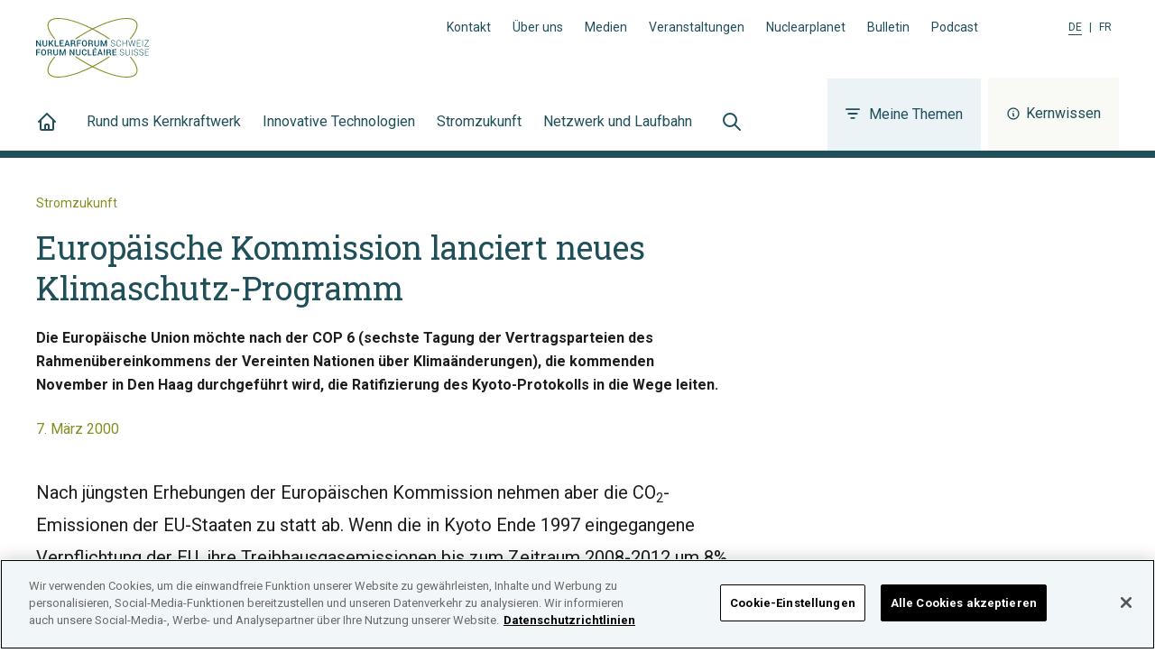

--- FILE ---
content_type: application/javascript; charset=UTF-8
request_url: https://www.nuklearforum.ch/webpack-runtime-014a120ffbad6ec46dec.js
body_size: 2308
content:
!function(){"use strict";var e,t,n,o,r,c={},a={};function s(e){var t=a[e];if(void 0!==t)return t.exports;var n=a[e]={id:e,loaded:!1,exports:{}};return c[e].call(n.exports,n,n.exports,s),n.loaded=!0,n.exports}s.m=c,e=[],s.O=function(t,n,o,r){if(!n){var c=1/0;for(u=0;u<e.length;u++){n=e[u][0],o=e[u][1],r=e[u][2];for(var a=!0,f=0;f<n.length;f++)(!1&r||c>=r)&&Object.keys(s.O).every((function(e){return s.O[e](n[f])}))?n.splice(f--,1):(a=!1,r<c&&(c=r));if(a){e.splice(u--,1);var i=o();void 0!==i&&(t=i)}}return t}r=r||0;for(var u=e.length;u>0&&e[u-1][2]>r;u--)e[u]=e[u-1];e[u]=[n,o,r]},s.n=function(e){var t=e&&e.__esModule?function(){return e.default}:function(){return e};return s.d(t,{a:t}),t},n=Object.getPrototypeOf?function(e){return Object.getPrototypeOf(e)}:function(e){return e.__proto__},s.t=function(e,o){if(1&o&&(e=this(e)),8&o)return e;if("object"==typeof e&&e){if(4&o&&e.__esModule)return e;if(16&o&&"function"==typeof e.then)return e}var r=Object.create(null);s.r(r);var c={};t=t||[null,n({}),n([]),n(n)];for(var a=2&o&&e;"object"==typeof a&&!~t.indexOf(a);a=n(a))Object.getOwnPropertyNames(a).forEach((function(t){c[t]=function(){return e[t]}}));return c.default=function(){return e},s.d(r,c),r},s.d=function(e,t){for(var n in t)s.o(t,n)&&!s.o(e,n)&&Object.defineProperty(e,n,{enumerable:!0,get:t[n]})},s.f={},s.e=function(e){return Promise.all(Object.keys(s.f).reduce((function(t,n){return s.f[n](e,t),t}),[]))},s.u=function(e){return({25:"component---src-pages-fr-recherche-tsx",55:"component---src-templates-topic-tsx",174:"component---src-templates-kernwissen-tsx",208:"component---src-templates-event-tsx",211:"component---src-templates-404-tsx",214:"component---src-templates-news-tsx",250:"component---src-pages-de-suche-tsx",275:"component---src-templates-events-listing-tsx",377:"component---src-templates-podcast-tsx",426:"[base64]",442:"component---src-templates-multimedia-dossier-tsx",507:"component---src-templates-basic-page-tsx",588:"component---src-templates-topic-collection-tsx",591:"component---src-templates-home-tsx",593:"component---src-templates-my-topics-tsx",606:"component---src-templates-company-tsx",724:"9ff0edca8460c604655e52cd12a69d986730205b",752:"component---src-templates-type-listings-tsx",800:"component---src-templates-fact-sheet-tsx",820:"component---src-templates-kernwissen-tags-list-tsx",843:"component---src-templates-bulletin-tsx",872:"component---src-templates-press-release-tsx",880:"component---src-templates-context-tsx",931:"component---src-templates-kernwissen-tags-tsx",935:"component---src-templates-video-tsx"}[e]||e)+"-"+{25:"e8a1d8d504983a748830",55:"c50e60d815beb4140e9d",174:"59d3e5aff0173f649b19",208:"9b7e71a62167e809f584",211:"624269b82c98990f99bb",214:"ae3d14dd9117df03cd5b",215:"f416a76560789b22b03f",250:"cf514b7dc509c7049164",270:"b118ba95925fc3c46a45",275:"2ebd4115308a0f8c7e04",377:"db70950462d5daf0068e",416:"43d176eac0ce46eb06d6",426:"cd6817657315db227981",442:"62824f4342ae7ea565d1",507:"2c365c16a59e25b9aa61",588:"26c7dd1f26c44635b243",591:"8a3ef37bef821fdbb9df",593:"af67942e7e237f740475",606:"cd066599cfa9fc6a5349",724:"ce3710932a071b2cbb9d",752:"5a7ef565bd37d051b45c",800:"f226ba103ac0f6b1626e",820:"72b73837947456043c41",843:"8e5c5f271c0b434b775a",872:"b03295a979ee02977224",880:"a7902950bba46b191d9b",931:"afd4233a3d84c9caf3c7",935:"312d534ba81cba3d70fd"}[e]+".js"},s.miniCssF=function(e){return"styles.1e153b0b0d19815c3ac8.css"},s.g=function(){if("object"==typeof globalThis)return globalThis;try{return this||new Function("return this")()}catch(e){if("object"==typeof window)return window}}(),s.o=function(e,t){return Object.prototype.hasOwnProperty.call(e,t)},o={},r="@nuklear9/website:",s.l=function(e,t,n,c){if(o[e])o[e].push(t);else{var a,f;if(void 0!==n)for(var i=document.getElementsByTagName("script"),u=0;u<i.length;u++){var d=i[u];if(d.getAttribute("src")==e||d.getAttribute("data-webpack")==r+n){a=d;break}}a||(f=!0,(a=document.createElement("script")).charset="utf-8",a.timeout=120,s.nc&&a.setAttribute("nonce",s.nc),a.setAttribute("data-webpack",r+n),a.src=e),o[e]=[t];var l=function(t,n){a.onerror=a.onload=null,clearTimeout(p);var r=o[e];if(delete o[e],a.parentNode&&a.parentNode.removeChild(a),r&&r.forEach((function(e){return e(n)})),t)return t(n)},p=setTimeout(l.bind(null,void 0,{type:"timeout",target:a}),12e4);a.onerror=l.bind(null,a.onerror),a.onload=l.bind(null,a.onload),f&&document.head.appendChild(a)}},s.r=function(e){"undefined"!=typeof Symbol&&Symbol.toStringTag&&Object.defineProperty(e,Symbol.toStringTag,{value:"Module"}),Object.defineProperty(e,"__esModule",{value:!0})},s.nmd=function(e){return e.paths=[],e.children||(e.children=[]),e},s.p="/",function(){var e={658:0,532:0};s.f.j=function(t,n){var o=s.o(e,t)?e[t]:void 0;if(0!==o)if(o)n.push(o[2]);else if(/^(532|658)$/.test(t))e[t]=0;else{var r=new Promise((function(n,r){o=e[t]=[n,r]}));n.push(o[2]=r);var c=s.p+s.u(t),a=new Error;s.l(c,(function(n){if(s.o(e,t)&&(0!==(o=e[t])&&(e[t]=void 0),o)){var r=n&&("load"===n.type?"missing":n.type),c=n&&n.target&&n.target.src;a.message="Loading chunk "+t+" failed.\n("+r+": "+c+")",a.name="ChunkLoadError",a.type=r,a.request=c,o[1](a)}}),"chunk-"+t,t)}},s.O.j=function(t){return 0===e[t]};var t=function(t,n){var o,r,c=n[0],a=n[1],f=n[2],i=0;if(c.some((function(t){return 0!==e[t]}))){for(o in a)s.o(a,o)&&(s.m[o]=a[o]);if(f)var u=f(s)}for(t&&t(n);i<c.length;i++)r=c[i],s.o(e,r)&&e[r]&&e[r][0](),e[r]=0;return s.O(u)},n=self.webpackChunk_nuklear9_website=self.webpackChunk_nuklear9_website||[];n.forEach(t.bind(null,0)),n.push=t.bind(null,n.push.bind(n))}()}();
//# sourceMappingURL=webpack-runtime-014a120ffbad6ec46dec.js.map